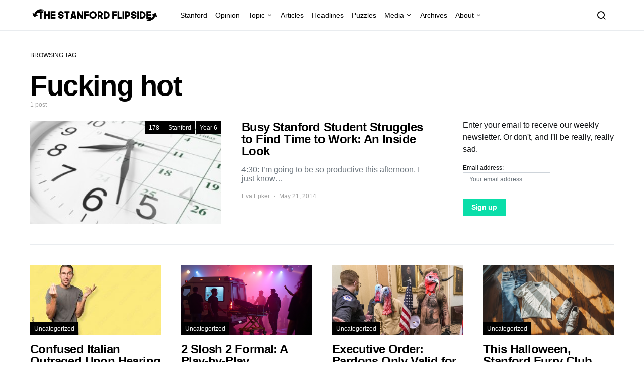

--- FILE ---
content_type: text/html; charset=UTF-8
request_url: https://stanfordflipside.com/tag/fucking-hot/
body_size: 9540
content:
<!doctype html>
<html lang="en-US">
<head>
	<meta charset="UTF-8">
	<meta name="viewport" content="width=device-width, initial-scale=1">
	<link rel="profile" href="http://gmpg.org/xfn/11">

	<title>Fucking hot &#8211; The Stanford Flipside</title>
<meta name='robots' content='max-image-preview:large' />
<link rel="alternate" type="application/rss+xml" title="The Stanford Flipside &raquo; Feed" href="https://stanfordflipside.com/feed/" />
<link rel="alternate" type="application/rss+xml" title="The Stanford Flipside &raquo; Comments Feed" href="https://stanfordflipside.com/comments/feed/" />
<link rel="alternate" type="application/rss+xml" title="The Stanford Flipside &raquo; Fucking hot Tag Feed" href="https://stanfordflipside.com/tag/fucking-hot/feed/" />
<script type="text/javascript">
/* <![CDATA[ */
window._wpemojiSettings = {"baseUrl":"https:\/\/s.w.org\/images\/core\/emoji\/15.0.3\/72x72\/","ext":".png","svgUrl":"https:\/\/s.w.org\/images\/core\/emoji\/15.0.3\/svg\/","svgExt":".svg","source":{"concatemoji":"https:\/\/stanfordflipside.com\/wp-includes\/js\/wp-emoji-release.min.js?ver=6.5.7"}};
/*! This file is auto-generated */
!function(i,n){var o,s,e;function c(e){try{var t={supportTests:e,timestamp:(new Date).valueOf()};sessionStorage.setItem(o,JSON.stringify(t))}catch(e){}}function p(e,t,n){e.clearRect(0,0,e.canvas.width,e.canvas.height),e.fillText(t,0,0);var t=new Uint32Array(e.getImageData(0,0,e.canvas.width,e.canvas.height).data),r=(e.clearRect(0,0,e.canvas.width,e.canvas.height),e.fillText(n,0,0),new Uint32Array(e.getImageData(0,0,e.canvas.width,e.canvas.height).data));return t.every(function(e,t){return e===r[t]})}function u(e,t,n){switch(t){case"flag":return n(e,"\ud83c\udff3\ufe0f\u200d\u26a7\ufe0f","\ud83c\udff3\ufe0f\u200b\u26a7\ufe0f")?!1:!n(e,"\ud83c\uddfa\ud83c\uddf3","\ud83c\uddfa\u200b\ud83c\uddf3")&&!n(e,"\ud83c\udff4\udb40\udc67\udb40\udc62\udb40\udc65\udb40\udc6e\udb40\udc67\udb40\udc7f","\ud83c\udff4\u200b\udb40\udc67\u200b\udb40\udc62\u200b\udb40\udc65\u200b\udb40\udc6e\u200b\udb40\udc67\u200b\udb40\udc7f");case"emoji":return!n(e,"\ud83d\udc26\u200d\u2b1b","\ud83d\udc26\u200b\u2b1b")}return!1}function f(e,t,n){var r="undefined"!=typeof WorkerGlobalScope&&self instanceof WorkerGlobalScope?new OffscreenCanvas(300,150):i.createElement("canvas"),a=r.getContext("2d",{willReadFrequently:!0}),o=(a.textBaseline="top",a.font="600 32px Arial",{});return e.forEach(function(e){o[e]=t(a,e,n)}),o}function t(e){var t=i.createElement("script");t.src=e,t.defer=!0,i.head.appendChild(t)}"undefined"!=typeof Promise&&(o="wpEmojiSettingsSupports",s=["flag","emoji"],n.supports={everything:!0,everythingExceptFlag:!0},e=new Promise(function(e){i.addEventListener("DOMContentLoaded",e,{once:!0})}),new Promise(function(t){var n=function(){try{var e=JSON.parse(sessionStorage.getItem(o));if("object"==typeof e&&"number"==typeof e.timestamp&&(new Date).valueOf()<e.timestamp+604800&&"object"==typeof e.supportTests)return e.supportTests}catch(e){}return null}();if(!n){if("undefined"!=typeof Worker&&"undefined"!=typeof OffscreenCanvas&&"undefined"!=typeof URL&&URL.createObjectURL&&"undefined"!=typeof Blob)try{var e="postMessage("+f.toString()+"("+[JSON.stringify(s),u.toString(),p.toString()].join(",")+"));",r=new Blob([e],{type:"text/javascript"}),a=new Worker(URL.createObjectURL(r),{name:"wpTestEmojiSupports"});return void(a.onmessage=function(e){c(n=e.data),a.terminate(),t(n)})}catch(e){}c(n=f(s,u,p))}t(n)}).then(function(e){for(var t in e)n.supports[t]=e[t],n.supports.everything=n.supports.everything&&n.supports[t],"flag"!==t&&(n.supports.everythingExceptFlag=n.supports.everythingExceptFlag&&n.supports[t]);n.supports.everythingExceptFlag=n.supports.everythingExceptFlag&&!n.supports.flag,n.DOMReady=!1,n.readyCallback=function(){n.DOMReady=!0}}).then(function(){return e}).then(function(){var e;n.supports.everything||(n.readyCallback(),(e=n.source||{}).concatemoji?t(e.concatemoji):e.wpemoji&&e.twemoji&&(t(e.twemoji),t(e.wpemoji)))}))}((window,document),window._wpemojiSettings);
/* ]]> */
</script>
<style id='wp-emoji-styles-inline-css' type='text/css'>

	img.wp-smiley, img.emoji {
		display: inline !important;
		border: none !important;
		box-shadow: none !important;
		height: 1em !important;
		width: 1em !important;
		margin: 0 0.07em !important;
		vertical-align: -0.1em !important;
		background: none !important;
		padding: 0 !important;
	}
</style>
<link rel='stylesheet' id='wp-block-library-css' href='https://stanfordflipside.com/wp-includes/css/dist/block-library/style.min.css?ver=6.5.7' type='text/css' media='all' />
<style id='classic-theme-styles-inline-css' type='text/css'>
/*! This file is auto-generated */
.wp-block-button__link{color:#fff;background-color:#32373c;border-radius:9999px;box-shadow:none;text-decoration:none;padding:calc(.667em + 2px) calc(1.333em + 2px);font-size:1.125em}.wp-block-file__button{background:#32373c;color:#fff;text-decoration:none}
</style>
<style id='global-styles-inline-css' type='text/css'>
body{--wp--preset--color--black: #000000;--wp--preset--color--cyan-bluish-gray: #abb8c3;--wp--preset--color--white: #ffffff;--wp--preset--color--pale-pink: #f78da7;--wp--preset--color--vivid-red: #cf2e2e;--wp--preset--color--luminous-vivid-orange: #ff6900;--wp--preset--color--luminous-vivid-amber: #fcb900;--wp--preset--color--light-green-cyan: #7bdcb5;--wp--preset--color--vivid-green-cyan: #00d084;--wp--preset--color--pale-cyan-blue: #8ed1fc;--wp--preset--color--vivid-cyan-blue: #0693e3;--wp--preset--color--vivid-purple: #9b51e0;--wp--preset--gradient--vivid-cyan-blue-to-vivid-purple: linear-gradient(135deg,rgba(6,147,227,1) 0%,rgb(155,81,224) 100%);--wp--preset--gradient--light-green-cyan-to-vivid-green-cyan: linear-gradient(135deg,rgb(122,220,180) 0%,rgb(0,208,130) 100%);--wp--preset--gradient--luminous-vivid-amber-to-luminous-vivid-orange: linear-gradient(135deg,rgba(252,185,0,1) 0%,rgba(255,105,0,1) 100%);--wp--preset--gradient--luminous-vivid-orange-to-vivid-red: linear-gradient(135deg,rgba(255,105,0,1) 0%,rgb(207,46,46) 100%);--wp--preset--gradient--very-light-gray-to-cyan-bluish-gray: linear-gradient(135deg,rgb(238,238,238) 0%,rgb(169,184,195) 100%);--wp--preset--gradient--cool-to-warm-spectrum: linear-gradient(135deg,rgb(74,234,220) 0%,rgb(151,120,209) 20%,rgb(207,42,186) 40%,rgb(238,44,130) 60%,rgb(251,105,98) 80%,rgb(254,248,76) 100%);--wp--preset--gradient--blush-light-purple: linear-gradient(135deg,rgb(255,206,236) 0%,rgb(152,150,240) 100%);--wp--preset--gradient--blush-bordeaux: linear-gradient(135deg,rgb(254,205,165) 0%,rgb(254,45,45) 50%,rgb(107,0,62) 100%);--wp--preset--gradient--luminous-dusk: linear-gradient(135deg,rgb(255,203,112) 0%,rgb(199,81,192) 50%,rgb(65,88,208) 100%);--wp--preset--gradient--pale-ocean: linear-gradient(135deg,rgb(255,245,203) 0%,rgb(182,227,212) 50%,rgb(51,167,181) 100%);--wp--preset--gradient--electric-grass: linear-gradient(135deg,rgb(202,248,128) 0%,rgb(113,206,126) 100%);--wp--preset--gradient--midnight: linear-gradient(135deg,rgb(2,3,129) 0%,rgb(40,116,252) 100%);--wp--preset--font-size--small: 13px;--wp--preset--font-size--medium: 20px;--wp--preset--font-size--large: 36px;--wp--preset--font-size--x-large: 42px;--wp--preset--spacing--20: 0.44rem;--wp--preset--spacing--30: 0.67rem;--wp--preset--spacing--40: 1rem;--wp--preset--spacing--50: 1.5rem;--wp--preset--spacing--60: 2.25rem;--wp--preset--spacing--70: 3.38rem;--wp--preset--spacing--80: 5.06rem;--wp--preset--shadow--natural: 6px 6px 9px rgba(0, 0, 0, 0.2);--wp--preset--shadow--deep: 12px 12px 50px rgba(0, 0, 0, 0.4);--wp--preset--shadow--sharp: 6px 6px 0px rgba(0, 0, 0, 0.2);--wp--preset--shadow--outlined: 6px 6px 0px -3px rgba(255, 255, 255, 1), 6px 6px rgba(0, 0, 0, 1);--wp--preset--shadow--crisp: 6px 6px 0px rgba(0, 0, 0, 1);}:where(.is-layout-flex){gap: 0.5em;}:where(.is-layout-grid){gap: 0.5em;}body .is-layout-flex{display: flex;}body .is-layout-flex{flex-wrap: wrap;align-items: center;}body .is-layout-flex > *{margin: 0;}body .is-layout-grid{display: grid;}body .is-layout-grid > *{margin: 0;}:where(.wp-block-columns.is-layout-flex){gap: 2em;}:where(.wp-block-columns.is-layout-grid){gap: 2em;}:where(.wp-block-post-template.is-layout-flex){gap: 1.25em;}:where(.wp-block-post-template.is-layout-grid){gap: 1.25em;}.has-black-color{color: var(--wp--preset--color--black) !important;}.has-cyan-bluish-gray-color{color: var(--wp--preset--color--cyan-bluish-gray) !important;}.has-white-color{color: var(--wp--preset--color--white) !important;}.has-pale-pink-color{color: var(--wp--preset--color--pale-pink) !important;}.has-vivid-red-color{color: var(--wp--preset--color--vivid-red) !important;}.has-luminous-vivid-orange-color{color: var(--wp--preset--color--luminous-vivid-orange) !important;}.has-luminous-vivid-amber-color{color: var(--wp--preset--color--luminous-vivid-amber) !important;}.has-light-green-cyan-color{color: var(--wp--preset--color--light-green-cyan) !important;}.has-vivid-green-cyan-color{color: var(--wp--preset--color--vivid-green-cyan) !important;}.has-pale-cyan-blue-color{color: var(--wp--preset--color--pale-cyan-blue) !important;}.has-vivid-cyan-blue-color{color: var(--wp--preset--color--vivid-cyan-blue) !important;}.has-vivid-purple-color{color: var(--wp--preset--color--vivid-purple) !important;}.has-black-background-color{background-color: var(--wp--preset--color--black) !important;}.has-cyan-bluish-gray-background-color{background-color: var(--wp--preset--color--cyan-bluish-gray) !important;}.has-white-background-color{background-color: var(--wp--preset--color--white) !important;}.has-pale-pink-background-color{background-color: var(--wp--preset--color--pale-pink) !important;}.has-vivid-red-background-color{background-color: var(--wp--preset--color--vivid-red) !important;}.has-luminous-vivid-orange-background-color{background-color: var(--wp--preset--color--luminous-vivid-orange) !important;}.has-luminous-vivid-amber-background-color{background-color: var(--wp--preset--color--luminous-vivid-amber) !important;}.has-light-green-cyan-background-color{background-color: var(--wp--preset--color--light-green-cyan) !important;}.has-vivid-green-cyan-background-color{background-color: var(--wp--preset--color--vivid-green-cyan) !important;}.has-pale-cyan-blue-background-color{background-color: var(--wp--preset--color--pale-cyan-blue) !important;}.has-vivid-cyan-blue-background-color{background-color: var(--wp--preset--color--vivid-cyan-blue) !important;}.has-vivid-purple-background-color{background-color: var(--wp--preset--color--vivid-purple) !important;}.has-black-border-color{border-color: var(--wp--preset--color--black) !important;}.has-cyan-bluish-gray-border-color{border-color: var(--wp--preset--color--cyan-bluish-gray) !important;}.has-white-border-color{border-color: var(--wp--preset--color--white) !important;}.has-pale-pink-border-color{border-color: var(--wp--preset--color--pale-pink) !important;}.has-vivid-red-border-color{border-color: var(--wp--preset--color--vivid-red) !important;}.has-luminous-vivid-orange-border-color{border-color: var(--wp--preset--color--luminous-vivid-orange) !important;}.has-luminous-vivid-amber-border-color{border-color: var(--wp--preset--color--luminous-vivid-amber) !important;}.has-light-green-cyan-border-color{border-color: var(--wp--preset--color--light-green-cyan) !important;}.has-vivid-green-cyan-border-color{border-color: var(--wp--preset--color--vivid-green-cyan) !important;}.has-pale-cyan-blue-border-color{border-color: var(--wp--preset--color--pale-cyan-blue) !important;}.has-vivid-cyan-blue-border-color{border-color: var(--wp--preset--color--vivid-cyan-blue) !important;}.has-vivid-purple-border-color{border-color: var(--wp--preset--color--vivid-purple) !important;}.has-vivid-cyan-blue-to-vivid-purple-gradient-background{background: var(--wp--preset--gradient--vivid-cyan-blue-to-vivid-purple) !important;}.has-light-green-cyan-to-vivid-green-cyan-gradient-background{background: var(--wp--preset--gradient--light-green-cyan-to-vivid-green-cyan) !important;}.has-luminous-vivid-amber-to-luminous-vivid-orange-gradient-background{background: var(--wp--preset--gradient--luminous-vivid-amber-to-luminous-vivid-orange) !important;}.has-luminous-vivid-orange-to-vivid-red-gradient-background{background: var(--wp--preset--gradient--luminous-vivid-orange-to-vivid-red) !important;}.has-very-light-gray-to-cyan-bluish-gray-gradient-background{background: var(--wp--preset--gradient--very-light-gray-to-cyan-bluish-gray) !important;}.has-cool-to-warm-spectrum-gradient-background{background: var(--wp--preset--gradient--cool-to-warm-spectrum) !important;}.has-blush-light-purple-gradient-background{background: var(--wp--preset--gradient--blush-light-purple) !important;}.has-blush-bordeaux-gradient-background{background: var(--wp--preset--gradient--blush-bordeaux) !important;}.has-luminous-dusk-gradient-background{background: var(--wp--preset--gradient--luminous-dusk) !important;}.has-pale-ocean-gradient-background{background: var(--wp--preset--gradient--pale-ocean) !important;}.has-electric-grass-gradient-background{background: var(--wp--preset--gradient--electric-grass) !important;}.has-midnight-gradient-background{background: var(--wp--preset--gradient--midnight) !important;}.has-small-font-size{font-size: var(--wp--preset--font-size--small) !important;}.has-medium-font-size{font-size: var(--wp--preset--font-size--medium) !important;}.has-large-font-size{font-size: var(--wp--preset--font-size--large) !important;}.has-x-large-font-size{font-size: var(--wp--preset--font-size--x-large) !important;}
.wp-block-navigation a:where(:not(.wp-element-button)){color: inherit;}
:where(.wp-block-post-template.is-layout-flex){gap: 1.25em;}:where(.wp-block-post-template.is-layout-grid){gap: 1.25em;}
:where(.wp-block-columns.is-layout-flex){gap: 2em;}:where(.wp-block-columns.is-layout-grid){gap: 2em;}
.wp-block-pullquote{font-size: 1.5em;line-height: 1.6;}
</style>
<link rel='stylesheet' id='csco-styles-css' href='https://stanfordflipside.com/wp-content/themes/spotlight/style.css?ver=1.6.3' type='text/css' media='all' />
<style id='csco-styles-inline-css' type='text/css'>
a:hover, .entry-content a, .must-log-in a, blockquote:before, .cs-bg-dark .footer-title, .cs-bg-dark .pk-social-links-scheme-bold:not(.pk-social-links-scheme-light-rounded) .pk-social-links-link .pk-social-links-icon{color:#0ADEA9;}.wp-block-button .wp-block-button__link:not(.has-background), button, .button, input[type="button"], input[type="reset"], input[type="submit"], .cs-bg-dark .pk-social-links-scheme-light-rounded .pk-social-links-link:hover .pk-social-links-icon, article .cs-overlay .post-categories a:hover, .post-format-icon > a:hover, .cs-list-articles > li > a:hover:before, .pk-bg-primary, .pk-button-primary, .pk-badge-primary, h2.pk-heading-numbered:before, .pk-post-item .pk-post-thumbnail a:hover .pk-post-number, .post-comments-show button{background-color:#0ADEA9;}.pk-bg-overlay, .pk-zoom-icon-popup:after{background-color:rgba(0,0,0,0.25);}.navbar-primary, .header-default .offcanvas-header{background-color:#ffffff;}.navbar-nav .sub-menu, .navbar-nav .cs-mega-menu-has-categories .cs-mm-categories, .navbar-primary .navbar-dropdown-container{background-color:#0a0a0a;}.navbar-nav > li.menu-item-has-children > .sub-menu:after, .navbar-primary .navbar-dropdown-container:after{border-bottom-color:#0a0a0a;}.site-footer{background-color:#ffffff;}body{font-family:-apple-system, BlinkMacSystemFont, "Segoe UI", Roboto, Oxygen-Sans, Ubuntu, Cantarell, "Helvetica Neue", sans-serif;font-size:1rem;font-weight:400;letter-spacing:0px;}.cs-font-primary, button, .button, input[type="button"], input[type="reset"], input[type="submit"], .no-comments, .text-action, .cs-link-more, .share-total, .nav-links, .comment-reply-link, .post-tags a, .post-sidebar-tags a, .tagcloud a, .read-more, .navigation.pagination .nav-links > span, .navigation.pagination .nav-links > a, .pk-font-primary, .navbar-dropdown-btn-follow{font-family:-apple-system, BlinkMacSystemFont, "Segoe UI", Roboto, Oxygen-Sans, Ubuntu, Cantarell, "Helvetica Neue", sans-serif;font-size:0.875rem;font-weight:700;letter-spacing:-0.025em;text-transform:none;}label, .cs-font-secondary, .post-meta, .archive-count, .page-subtitle, .site-description, figcaption, .wp-block-image figcaption, .wp-block-audio figcaption, .wp-block-embed figcaption, .wp-block-pullquote cite, .wp-block-pullquote footer, .wp-block-pullquote .wp-block-pullquote__citation, .wp-block-quote cite, .post-format-icon, .comment-metadata, .says, .logged-in-as, .must-log-in, .wp-caption-text, .widget_rss ul li .rss-date, blockquote cite, div[class*="meta-"], span[class*="meta-"], small, .post-sidebar-shares .total-shares, .cs-breadcrumbs, .cs-homepage-category-count, .pk-font-secondary{font-family:-apple-system, BlinkMacSystemFont, "Segoe UI", Roboto, Oxygen-Sans, Ubuntu, Cantarell, "Helvetica Neue", sans-serif;font-size:0.75rem;font-weight:400;letter-spacing:0px;text-transform:none;}.entry-content{font-family:inherit;font-size:inherit;font-weight:inherit;letter-spacing:inherit;}h1, h2, h3, h4, h5, h6, .h1, .h2, .h3, .h4, .h5, .h6, .site-title, .comment-author .fn, blockquote, .wp-block-quote, .wp-block-cover .wp-block-cover-image-text, .wp-block-cover .wp-block-cover-text, .wp-block-cover h2, .wp-block-cover-image .wp-block-cover-image-text, .wp-block-cover-image .wp-block-cover-text, .wp-block-cover-image h2, .wp-block-pullquote p, p.has-drop-cap:not(:focus):first-letter, .pk-font-heading, .post-sidebar-date .reader-text{font-family:-apple-system, BlinkMacSystemFont, "Segoe UI", Roboto, Oxygen-Sans, Ubuntu, Cantarell, "Helvetica Neue", sans-serif;font-weight:700;letter-spacing:-0.025em;text-transform:none;}.title-block, .pk-font-block{font-family:-apple-system, BlinkMacSystemFont, "Segoe UI", Roboto, Oxygen-Sans, Ubuntu, Cantarell, "Helvetica Neue", sans-serif;font-size:0.75rem;font-weight:400;letter-spacing:0px;text-transform:uppercase;color:#000000;}.navbar-nav > li > a, .cs-mega-menu-child > a, .widget_archive li, .widget_categories li, .widget_meta li a, .widget_nav_menu .menu > li > a, .widget_pages .page_item a{font-family:-apple-system, BlinkMacSystemFont, "Segoe UI", Roboto, Oxygen-Sans, Ubuntu, Cantarell, "Helvetica Neue", sans-serif;font-size:0.875rem;font-weight:400;letter-spacing:0px;text-transform:none;}.navbar-nav .sub-menu > li > a, .widget_categories .children li a, .widget_nav_menu .sub-menu > li > a{font-family:-apple-system, BlinkMacSystemFont, "Segoe UI", Roboto, Oxygen-Sans, Ubuntu, Cantarell, "Helvetica Neue", sans-serif;font-size:0.875rem;font-weight:400;letter-spacing:0px;text-transform:none;}
</style>
<script type="text/javascript" src="https://stanfordflipside.com/wp-includes/js/jquery/jquery.min.js?ver=3.7.1" id="jquery-core-js"></script>
<script type="text/javascript" src="https://stanfordflipside.com/wp-includes/js/jquery/jquery-migrate.min.js?ver=3.4.1" id="jquery-migrate-js"></script>
<link rel="https://api.w.org/" href="https://stanfordflipside.com/wp-json/" /><link rel="alternate" type="application/json" href="https://stanfordflipside.com/wp-json/wp/v2/tags/5717" /><link rel="EditURI" type="application/rsd+xml" title="RSD" href="https://stanfordflipside.com/xmlrpc.php?rsd" />
<meta name="generator" content="WordPress 6.5.7" />
<link rel="icon" href="https://stanfordflipside.com/images/cropped-flipside_icon_square-32x32.png" sizes="32x32" />
<link rel="icon" href="https://stanfordflipside.com/images/cropped-flipside_icon_square-192x192.png" sizes="192x192" />
<link rel="apple-touch-icon" href="https://stanfordflipside.com/images/cropped-flipside_icon_square-180x180.png" />
<meta name="msapplication-TileImage" content="https://stanfordflipside.com/images/cropped-flipside_icon_square-270x270.png" />
</head>

<body class="archive tag tag-fucking-hot tag-5717 wp-embed-responsive cs-page-layout-right header-default navbar-sticky-enabled navbar-smart-enabled sticky-sidebar-enabled stick-to-bottom block-align-enabled">

	<div class="site-overlay"></div>

	<div class="offcanvas">

		<div class="offcanvas-header">

			
			<nav class="navbar navbar-offcanvas">

									<a class="navbar-brand" href="https://stanfordflipside.com/" rel="home">
						<img src="https://stanfordflipside.com/images/2020crop_LOGO_flipside-logo-copy.png"  alt="The Stanford Flipside" >					</a>
					
				<button type="button" class="toggle-offcanvas button-round">
					<i class="cs-icon cs-icon-x"></i>
				</button>

			</nav>

			
		</div>

		<aside class="offcanvas-sidebar">
			<div class="offcanvas-inner">
				<div class="widget widget_nav_menu cs-d-lg-none"><div class="menu-main-menu-container"><ul id="menu-main-menu" class="menu"><li id="menu-item-8485" class="menu-item menu-item-type-taxonomy menu-item-object-category menu-item-8485"><a href="https://stanfordflipside.com/category/topic/stanford/">Stanford</a></li>
<li id="menu-item-8499" class="menu-item menu-item-type-taxonomy menu-item-object-category menu-item-8499"><a href="https://stanfordflipside.com/category/topic/opinion/">Opinion</a></li>
<li id="menu-item-8493" class="menu-item menu-item-type-taxonomy menu-item-object-category menu-item-has-children menu-item-8493"><a href="https://stanfordflipside.com/category/topic/">Topic</a>
<ul class="sub-menu">
	<li id="menu-item-8502" class="menu-item menu-item-type-taxonomy menu-item-object-category menu-item-8502"><a href="https://stanfordflipside.com/category/topic/technology/">Technology</a></li>
	<li id="menu-item-8494" class="menu-item menu-item-type-taxonomy menu-item-object-category menu-item-8494"><a href="https://stanfordflipside.com/category/topic/business/">Business</a></li>
	<li id="menu-item-8495" class="menu-item menu-item-type-taxonomy menu-item-object-category menu-item-8495"><a href="https://stanfordflipside.com/category/topic/entertainment/">Entertainment</a></li>
	<li id="menu-item-8496" class="menu-item menu-item-type-taxonomy menu-item-object-category menu-item-8496"><a href="https://stanfordflipside.com/category/topic/environment-topic/">Environment</a></li>
	<li id="menu-item-8497" class="menu-item menu-item-type-taxonomy menu-item-object-category menu-item-8497"><a href="https://stanfordflipside.com/category/topic/life/">Life</a></li>
	<li id="menu-item-8498" class="menu-item menu-item-type-taxonomy menu-item-object-category menu-item-8498"><a href="https://stanfordflipside.com/category/topic/local/">Local</a></li>
	<li id="menu-item-8500" class="menu-item menu-item-type-taxonomy menu-item-object-category menu-item-8500"><a href="https://stanfordflipside.com/category/topic/politics/">Politics</a></li>
	<li id="menu-item-8501" class="menu-item menu-item-type-taxonomy menu-item-object-category menu-item-8501"><a href="https://stanfordflipside.com/category/topic/sports/">Sports</a></li>
</ul>
</li>
<li id="menu-item-8481" class="menu-item menu-item-type-taxonomy menu-item-object-category menu-item-8481"><a href="https://stanfordflipside.com/category/articles/">Articles</a></li>
<li id="menu-item-8482" class="menu-item menu-item-type-taxonomy menu-item-object-category menu-item-8482"><a href="https://stanfordflipside.com/category/headlines/">Headlines</a></li>
<li id="menu-item-8484" class="menu-item menu-item-type-taxonomy menu-item-object-category menu-item-8484"><a href="https://stanfordflipside.com/category/puzzles/">Puzzles</a></li>
<li id="menu-item-8503" class="menu-item menu-item-type-custom menu-item-object-custom menu-item-has-children menu-item-8503"><a href="http://stanfordflipside.com/media">Media</a>
<ul class="sub-menu">
	<li id="menu-item-8491" class="menu-item menu-item-type-taxonomy menu-item-object-category menu-item-8491"><a href="https://stanfordflipside.com/category/slideshow/">Slideshow</a></li>
	<li id="menu-item-8487" class="menu-item menu-item-type-taxonomy menu-item-object-category menu-item-8487"><a href="https://stanfordflipside.com/category/video/">Video</a></li>
	<li id="menu-item-8489" class="menu-item menu-item-type-taxonomy menu-item-object-category menu-item-8489"><a href="https://stanfordflipside.com/category/magazine/">Magazine</a></li>
	<li id="menu-item-8490" class="menu-item menu-item-type-taxonomy menu-item-object-category menu-item-8490"><a href="https://stanfordflipside.com/category/radio/">Radio</a></li>
	<li id="menu-item-8488" class="menu-item menu-item-type-taxonomy menu-item-object-category menu-item-8488"><a href="https://stanfordflipside.com/category/graphics/">Graphics</a></li>
</ul>
</li>
<li id="menu-item-17976" class="menu-item menu-item-type-post_type menu-item-object-page menu-item-17976"><a href="https://stanfordflipside.com/archives/">Archives</a></li>
<li id="menu-item-17979" class="menu-item menu-item-type-post_type menu-item-object-page menu-item-has-children menu-item-17979"><a href="https://stanfordflipside.com/about/">About</a>
<ul class="sub-menu">
	<li id="menu-item-17992" class="menu-item menu-item-type-post_type menu-item-object-page menu-item-17992"><a href="https://stanfordflipside.com/about/">About</a></li>
	<li id="menu-item-17977" class="menu-item menu-item-type-post_type menu-item-object-page menu-item-17977"><a href="https://stanfordflipside.com/contact/">Contact</a></li>
	<li id="menu-item-17978" class="menu-item menu-item-type-post_type menu-item-object-page menu-item-17978"><a href="https://stanfordflipside.com/staff/">Staff</a></li>
</ul>
</li>
</ul></div></div>
							</div>
		</aside>
	</div>

<div id="page" class="site">

	
	<div class="site-inner">

		
		<header id="masthead" class="site-header">

			
			

<nav class="navbar navbar-primary">

	
	<div class="navbar-wrap ">

		<div class="navbar-container">

			<div class="navbar-content">

						<button type="button" class="navbar-toggle-offcanvas toggle-offcanvas  cs-d-lg-none">
			<i class="cs-icon cs-icon-menu"></i>
		</button>
					<a class="navbar-brand" href="https://stanfordflipside.com/" rel="home">
				<img src="https://stanfordflipside.com/images/2020crop_LOGO_flipside-logo-copy.png"  alt="The Stanford Flipside" >			</a>
			<ul id="menu-main-menu-1" class="navbar-nav  cs-navbar-nav-submenu-dark"><li class="menu-item menu-item-type-taxonomy menu-item-object-category menu-item-8485"><a href="https://stanfordflipside.com/category/topic/stanford/">Stanford</a></li>
<li class="menu-item menu-item-type-taxonomy menu-item-object-category menu-item-8499"><a href="https://stanfordflipside.com/category/topic/opinion/">Opinion</a></li>
<li class="menu-item menu-item-type-taxonomy menu-item-object-category menu-item-has-children menu-item-8493"><a href="https://stanfordflipside.com/category/topic/">Topic</a>
<ul class="sub-menu">
	<li class="menu-item menu-item-type-taxonomy menu-item-object-category menu-item-8502"><a href="https://stanfordflipside.com/category/topic/technology/">Technology</a></li>
	<li class="menu-item menu-item-type-taxonomy menu-item-object-category menu-item-8494"><a href="https://stanfordflipside.com/category/topic/business/">Business</a></li>
	<li class="menu-item menu-item-type-taxonomy menu-item-object-category menu-item-8495"><a href="https://stanfordflipside.com/category/topic/entertainment/">Entertainment</a></li>
	<li class="menu-item menu-item-type-taxonomy menu-item-object-category menu-item-8496"><a href="https://stanfordflipside.com/category/topic/environment-topic/">Environment</a></li>
	<li class="menu-item menu-item-type-taxonomy menu-item-object-category menu-item-8497"><a href="https://stanfordflipside.com/category/topic/life/">Life</a></li>
	<li class="menu-item menu-item-type-taxonomy menu-item-object-category menu-item-8498"><a href="https://stanfordflipside.com/category/topic/local/">Local</a></li>
	<li class="menu-item menu-item-type-taxonomy menu-item-object-category menu-item-8500"><a href="https://stanfordflipside.com/category/topic/politics/">Politics</a></li>
	<li class="menu-item menu-item-type-taxonomy menu-item-object-category menu-item-8501"><a href="https://stanfordflipside.com/category/topic/sports/">Sports</a></li>
</ul>
</li>
<li class="menu-item menu-item-type-taxonomy menu-item-object-category menu-item-8481"><a href="https://stanfordflipside.com/category/articles/">Articles</a></li>
<li class="menu-item menu-item-type-taxonomy menu-item-object-category menu-item-8482"><a href="https://stanfordflipside.com/category/headlines/">Headlines</a></li>
<li class="menu-item menu-item-type-taxonomy menu-item-object-category menu-item-8484"><a href="https://stanfordflipside.com/category/puzzles/">Puzzles</a></li>
<li class="menu-item menu-item-type-custom menu-item-object-custom menu-item-has-children menu-item-8503"><a href="http://stanfordflipside.com/media">Media</a>
<ul class="sub-menu">
	<li class="menu-item menu-item-type-taxonomy menu-item-object-category menu-item-8491"><a href="https://stanfordflipside.com/category/slideshow/">Slideshow</a></li>
	<li class="menu-item menu-item-type-taxonomy menu-item-object-category menu-item-8487"><a href="https://stanfordflipside.com/category/video/">Video</a></li>
	<li class="menu-item menu-item-type-taxonomy menu-item-object-category menu-item-8489"><a href="https://stanfordflipside.com/category/magazine/">Magazine</a></li>
	<li class="menu-item menu-item-type-taxonomy menu-item-object-category menu-item-8490"><a href="https://stanfordflipside.com/category/radio/">Radio</a></li>
	<li class="menu-item menu-item-type-taxonomy menu-item-object-category menu-item-8488"><a href="https://stanfordflipside.com/category/graphics/">Graphics</a></li>
</ul>
</li>
<li class="menu-item menu-item-type-post_type menu-item-object-page menu-item-17976"><a href="https://stanfordflipside.com/archives/">Archives</a></li>
<li class="menu-item menu-item-type-post_type menu-item-object-page menu-item-has-children menu-item-17979"><a href="https://stanfordflipside.com/about/">About</a>
<ul class="sub-menu">
	<li class="menu-item menu-item-type-post_type menu-item-object-page menu-item-17992"><a href="https://stanfordflipside.com/about/">About</a></li>
	<li class="menu-item menu-item-type-post_type menu-item-object-page menu-item-17977"><a href="https://stanfordflipside.com/contact/">Contact</a></li>
	<li class="menu-item menu-item-type-post_type menu-item-object-page menu-item-17978"><a href="https://stanfordflipside.com/staff/">Staff</a></li>
</ul>
</li>
</ul>		<button type="button" class="navbar-toggle-search toggle-search">
			<i class="cs-icon cs-icon-search"></i>
		</button>
		
			</div><!-- .navbar-content -->

		</div><!-- .navbar-container -->

	</div><!-- .navbar-wrap -->

	
<div class="site-search" id="search">
	<div class="cs-container">
		<div class="search-form-wrap">
			
<form role="search" method="get" class="search-form" action="https://stanfordflipside.com/">
	<label class="sr-only">Search for:</label>
	<div class="cs-input-group">
		<input type="search" value="" name="s" class="search-field" placeholder="Search" required>
		<button type="submit" class="search-submit">Search</button>
	</div>
</form>
			<span class="search-close"></span>
		</div>
	</div>
</div>

</nav><!-- .navbar -->

			
		</header><!-- #masthead -->

		
		
		<div class="site-content sidebar-enabled sidebar-right post-sidebar-disabled">

			
			<div class="cs-container">

				
				<div id="content" class="main-content">

					
	<div id="primary" class="content-area">

		
		<main id="main" class="site-main">

			
<header class="page-header ">

				<p class="page-subtitle title-block">Browsing Tag</p>
			<h1 class="page-title">Fucking hot</h1>		<div class="archive-count">
			1 post		</div>
		</header>

				<div class="post-archive">

					<div class="archive-wrap">

						<div class="archive-main">
							
<article class="layout-list post-11867 post type-post status-publish format-standard has-post-thumbnail category-5002 category-stanford category-year-6 tag-free-chinese-food tag-fucking-hot tag-late-nite-chicken-tenders tag-study-break">

	<div class="post-outer">

		<a class="post-link" href="https://stanfordflipside.com/2014/05/busy-stanford-student-struggles-to-find-time-to-work-an-inside-look/"></a>

		
					<div class="post-inner entry-thumbnail">
				<div class="cs-overlay cs-overlay-simple cs-overlay-ratio cs-ratio-landscape cs-bg-dark">
					<div class="cs-overlay-background">
						<img width="300" height="200" src="https://stanfordflipside.com/images/178noTimetoWork.jpg" class="attachment-csco-thumbnail size-csco-thumbnail wp-post-image" alt="" decoding="async" fetchpriority="high" srcset="https://stanfordflipside.com/images/178noTimetoWork.jpg 500w, https://stanfordflipside.com/images/178noTimetoWork-360x239.jpg 360w, https://stanfordflipside.com/images/178noTimetoWork-82x55.jpg 82w, https://stanfordflipside.com/images/178noTimetoWork-310x206.jpg 310w, https://stanfordflipside.com/images/178noTimetoWork-180x120.jpg 180w" sizes="(max-width: 300px) 100vw, 300px" />					</div>
					<div class="cs-overlay-content">
						<div class="meta-category"><ul class="post-categories">
	<li><a href="https://stanfordflipside.com/category/year/year-6/178/" rel="category tag">178</a></li>
	<li><a href="https://stanfordflipside.com/category/topic/stanford/" rel="category tag">Stanford</a></li>
	<li><a href="https://stanfordflipside.com/category/year/year-6/" rel="category tag">Year 6</a></li></ul></div>											</div>
				</div>
			</div>
		
		<div class="post-inner entry-inner">

			<div class="entry-data">

				<header class="entry-header">
					<h2 class="entry-title">Busy Stanford Student Struggles to Find Time to Work: An Inside Look</h2>				</header>

				<div class="entry-excerpt">
					4:30: I’m going to be so productive this afternoon, I just know&hellip;
				</div>

				<ul class="post-meta"><li class="meta-author"><span class="author"><a class="url fn n" href="https://stanfordflipside.com/author/eepker/" title="View all posts by Eva Epker">Eva Epker</a></span></li><li class="meta-date">May 21, 2014</li></ul>
			</div>

		</div>

	</div><!-- .post-outer -->

</article><!-- #post-11867 -->
						</div>

					</div>

					
				</div>

			
		</main>

		
	</div><!-- .content-area -->


	<aside id="secondary" class="widget-area sidebar-area">
		<div class="sidebar sidebar-1">
						<div class="widget mc4wp_form_widget-3 widget_mc4wp_form_widget"><script>(function() {
	window.mc4wp = window.mc4wp || {
		listeners: [],
		forms: {
			on: function(evt, cb) {
				window.mc4wp.listeners.push(
					{
						event   : evt,
						callback: cb
					}
				);
			}
		}
	}
})();
</script><!-- Mailchimp for WordPress v4.9.12 - https://wordpress.org/plugins/mailchimp-for-wp/ --><form id="mc4wp-form-1" class="mc4wp-form mc4wp-form-18678" method="post" data-id="18678" data-name="Subscribe to the Flipside!" ><div class="mc4wp-form-fields"><p>
   Enter your email to receive our weekly newsletter. Or don't, and I'll be really, really sad.
</p>
<p>
	<label>Email address: 
		<input type="email" name="EMAIL" placeholder="Your email address" required />
</label>
</p>

<p>
	<input type="submit" value="Sign up" />
</p></div><label style="display: none !important;">Leave this field empty if you're human: <input type="text" name="_mc4wp_honeypot" value="" tabindex="-1" autocomplete="off" /></label><input type="hidden" name="_mc4wp_timestamp" value="1768960402" /><input type="hidden" name="_mc4wp_form_id" value="18678" /><input type="hidden" name="_mc4wp_form_element_id" value="mc4wp-form-1" /><div class="mc4wp-response"></div></form><!-- / Mailchimp for WordPress Plugin --></div>					</div>
		<div class="sidebar sidebar-2"></div>
	</aside><!-- .widget-area -->


					
				</div><!-- .main-content -->

				
			</div><!-- .cs-container -->

			
		</div><!-- .site-content -->

		
		
<div class="section-footer-posts">

	
		<div class="cs-container">

			<div class="cs-footer-posts-wrap">

				<div class="cs-footer-posts cs-featured-posts cs-featured-type-4">
					
<article class="layout-featured-grid post-25185 post type-post status-publish format-standard has-post-thumbnail category-uncategorized">

	<div class="post-wrap">

		<div class="post-outer">

			<a class="post-link" href="https://stanfordflipside.com/2026/01/confused-italian-outraged-upon-hearing-of-trump-attack-on-venice-whaler/"></a>

			
							<div class="post-inner entry-thumbnail">
					<div class="cs-overlay cs-overlay-simple cs-overlay-ratio cs-ratio-landscape cs-bg-dark">
						<div class="cs-overlay-background">
							<img width="260" height="140" src="https://stanfordflipside.com/images/1000_F_293233062_5wIQmUnn5GpDWWjEhvVUAFYDcLuv4EHz-260x140.jpg" class="attachment-csco-thumbnail-alternative size-csco-thumbnail-alternative wp-post-image" alt="" decoding="async" loading="lazy" srcset="https://stanfordflipside.com/images/1000_F_293233062_5wIQmUnn5GpDWWjEhvVUAFYDcLuv4EHz-260x140.jpg 260w, https://stanfordflipside.com/images/1000_F_293233062_5wIQmUnn5GpDWWjEhvVUAFYDcLuv4EHz-300x160.jpg 300w, https://stanfordflipside.com/images/1000_F_293233062_5wIQmUnn5GpDWWjEhvVUAFYDcLuv4EHz-800x430.jpg 800w, https://stanfordflipside.com/images/1000_F_293233062_5wIQmUnn5GpDWWjEhvVUAFYDcLuv4EHz-560x300.jpg 560w" sizes="(max-width: 260px) 100vw, 260px" />						</div>
						<div class="cs-overlay-content">
							<div class="meta-category"><ul class="post-categories">
	<li><a href="https://stanfordflipside.com/category/uncategorized/" rel="category tag">Uncategorized</a></li></ul></div>						</div>
					</div>
				</div>
			
			<div class="post-inner entry-inner entry-data">
				<header class="entry-header">
					<h2 class="entry-title">Confused Italian Outraged Upon Hearing of Trump Attack on Venice Whaler</h2>				</header>


				<div class="entry-excerpt">
									</div>

				<ul class="post-meta"><li class="meta-author"><span class="author"><a class="url fn n" href="https://stanfordflipside.com/author/joshbahk/" title="View all posts by Josh Bahk">Josh Bahk</a></span></li><li class="meta-date">January 6, 2026</li></ul>			</div>

		</div><!-- .post-outer -->

	</div>

</article><!-- #post-25185 -->

<article class="layout-featured-grid post-25178 post type-post status-publish format-standard has-post-thumbnail category-uncategorized">

	<div class="post-wrap">

		<div class="post-outer">

			<a class="post-link" href="https://stanfordflipside.com/2025/12/2-slosh-2-formal-a-play-by-play/"></a>

			
							<div class="post-inner entry-thumbnail">
					<div class="cs-overlay cs-overlay-simple cs-overlay-ratio cs-ratio-landscape cs-bg-dark">
						<div class="cs-overlay-background">
							<img width="260" height="140" src="https://stanfordflipside.com/images/Screenshot-2025-12-02-225115-260x140.png" class="attachment-csco-thumbnail-alternative size-csco-thumbnail-alternative wp-post-image" alt="" decoding="async" loading="lazy" srcset="https://stanfordflipside.com/images/Screenshot-2025-12-02-225115-260x140.png 260w, https://stanfordflipside.com/images/Screenshot-2025-12-02-225115-300x160.png 300w, https://stanfordflipside.com/images/Screenshot-2025-12-02-225115-800x430.png 800w, https://stanfordflipside.com/images/Screenshot-2025-12-02-225115-560x300.png 560w, https://stanfordflipside.com/images/Screenshot-2025-12-02-225115-1160x620.png 1160w" sizes="(max-width: 260px) 100vw, 260px" />						</div>
						<div class="cs-overlay-content">
							<div class="meta-category"><ul class="post-categories">
	<li><a href="https://stanfordflipside.com/category/uncategorized/" rel="category tag">Uncategorized</a></li></ul></div>						</div>
					</div>
				</div>
			
			<div class="post-inner entry-inner entry-data">
				<header class="entry-header">
					<h2 class="entry-title">2 Slosh 2 Formal: A Play-by-Play</h2>				</header>


				<div class="entry-excerpt">
					Flipside sent two undercover investigative reporters to give us the scoop on&hellip;				</div>

				<ul class="post-meta"><li class="meta-author"><span class="author"><a class="url fn n" href="https://stanfordflipside.com/author/staff/" title="View all posts by Flipside Staff">Flipside Staff</a></span></li><li class="meta-date">December 2, 2025</li></ul>			</div>

		</div><!-- .post-outer -->

	</div>

</article><!-- #post-25178 -->

<article class="layout-featured-grid post-25174 post type-post status-publish format-standard has-post-thumbnail category-uncategorized">

	<div class="post-wrap">

		<div class="post-outer">

			<a class="post-link" href="https://stanfordflipside.com/2025/11/executive-order-pardons-only-valid-for-turkeys-who-participated-in-january-6th/"></a>

			
							<div class="post-inner entry-thumbnail">
					<div class="cs-overlay cs-overlay-simple cs-overlay-ratio cs-ratio-landscape cs-bg-dark">
						<div class="cs-overlay-background">
							<img width="260" height="140" src="https://stanfordflipside.com/images/Screenshot-2025-11-29-054142-260x140.png" class="attachment-csco-thumbnail-alternative size-csco-thumbnail-alternative wp-post-image" alt="" decoding="async" loading="lazy" srcset="https://stanfordflipside.com/images/Screenshot-2025-11-29-054142-260x140.png 260w, https://stanfordflipside.com/images/Screenshot-2025-11-29-054142-300x160.png 300w, https://stanfordflipside.com/images/Screenshot-2025-11-29-054142-800x430.png 800w, https://stanfordflipside.com/images/Screenshot-2025-11-29-054142-560x300.png 560w" sizes="(max-width: 260px) 100vw, 260px" />						</div>
						<div class="cs-overlay-content">
							<div class="meta-category"><ul class="post-categories">
	<li><a href="https://stanfordflipside.com/category/uncategorized/" rel="category tag">Uncategorized</a></li></ul></div>						</div>
					</div>
				</div>
			
			<div class="post-inner entry-inner entry-data">
				<header class="entry-header">
					<h2 class="entry-title">Executive Order: Pardons Only Valid for Turkeys Who Participated in January 6th</h2>				</header>


				<div class="entry-excerpt">
					Trump signed a new executive order invalidating the ceremonial pardons of all&hellip;				</div>

				<ul class="post-meta"><li class="meta-author"><span class="author"><a class="url fn n" href="https://stanfordflipside.com/author/vlipman/" title="View all posts by Via Lipman">Via Lipman</a></span></li><li class="meta-date">November 29, 2025</li></ul>			</div>

		</div><!-- .post-outer -->

	</div>

</article><!-- #post-25174 -->

<article class="layout-featured-grid post-25171 post type-post status-publish format-standard has-post-thumbnail category-uncategorized">

	<div class="post-wrap">

		<div class="post-outer">

			<a class="post-link" href="https://stanfordflipside.com/2025/10/this-halloween-stanford-furry-club-dresses-up-as-people/"></a>

			
							<div class="post-inner entry-thumbnail">
					<div class="cs-overlay cs-overlay-simple cs-overlay-ratio cs-ratio-landscape cs-bg-dark">
						<div class="cs-overlay-background">
							<img width="260" height="140" src="https://stanfordflipside.com/images/Screenshot-2025-10-31-092708-260x140.png" class="attachment-csco-thumbnail-alternative size-csco-thumbnail-alternative wp-post-image" alt="" decoding="async" loading="lazy" srcset="https://stanfordflipside.com/images/Screenshot-2025-10-31-092708-260x140.png 260w, https://stanfordflipside.com/images/Screenshot-2025-10-31-092708-300x160.png 300w, https://stanfordflipside.com/images/Screenshot-2025-10-31-092708-800x430.png 800w, https://stanfordflipside.com/images/Screenshot-2025-10-31-092708-560x300.png 560w" sizes="(max-width: 260px) 100vw, 260px" />						</div>
						<div class="cs-overlay-content">
							<div class="meta-category"><ul class="post-categories">
	<li><a href="https://stanfordflipside.com/category/uncategorized/" rel="category tag">Uncategorized</a></li></ul></div>						</div>
					</div>
				</div>
			
			<div class="post-inner entry-inner entry-data">
				<header class="entry-header">
					<h2 class="entry-title">This Halloween, Stanford Furry Club Dresses Up as People</h2>				</header>


				<div class="entry-excerpt">
					Stanford’s Furry Club embraced the unexpected—donning costumes of hoodies and jeans,&hellip;				</div>

				<ul class="post-meta"><li class="meta-author"><span class="author"><a class="url fn n" href="https://stanfordflipside.com/author/staff/" title="View all posts by Flipside Staff">Flipside Staff</a></span></li><li class="meta-date">October 31, 2025</li></ul>			</div>

		</div><!-- .post-outer -->

	</div>

</article><!-- #post-25171 -->
				</div>

				
			</div>

		</div>

	
</div>


		
		<footer id="colophon" class="site-footer ">

			<div class="site-info">

									<div class="footer-aside">
											</div>
				
				<div class="footer-content">
											<h5 class="site-title footer-title">The Stanford Flipside</h5>
						
					<nav class="navbar-footer"><ul id="menu-main-menu-2" class="navbar-nav"><li class="menu-item menu-item-type-taxonomy menu-item-object-category menu-item-8485"><a href="https://stanfordflipside.com/category/topic/stanford/">Stanford</a></li>
<li class="menu-item menu-item-type-taxonomy menu-item-object-category menu-item-8499"><a href="https://stanfordflipside.com/category/topic/opinion/">Opinion</a></li>
<li class="menu-item menu-item-type-taxonomy menu-item-object-category menu-item-8493"><a href="https://stanfordflipside.com/category/topic/">Topic</a></li>
<li class="menu-item menu-item-type-taxonomy menu-item-object-category menu-item-8481"><a href="https://stanfordflipside.com/category/articles/">Articles</a></li>
<li class="menu-item menu-item-type-taxonomy menu-item-object-category menu-item-8482"><a href="https://stanfordflipside.com/category/headlines/">Headlines</a></li>
<li class="menu-item menu-item-type-taxonomy menu-item-object-category menu-item-8484"><a href="https://stanfordflipside.com/category/puzzles/">Puzzles</a></li>
<li class="menu-item menu-item-type-custom menu-item-object-custom menu-item-8503"><a href="http://stanfordflipside.com/media">Media</a></li>
<li class="menu-item menu-item-type-post_type menu-item-object-page menu-item-17976"><a href="https://stanfordflipside.com/archives/">Archives</a></li>
<li class="menu-item menu-item-type-post_type menu-item-object-page menu-item-17979"><a href="https://stanfordflipside.com/about/">About</a></li>
</ul></nav>
											<div class="footer-copyright">
							Free Everywhere * $2.30 Canada						</div>
										</div>
			</div><!-- .site-info -->

		</footer>

		
	</div><!-- .site-inner -->

	
</div><!-- .site -->


<script>(function() {function maybePrefixUrlField () {
  const value = this.value.trim()
  if (value !== '' && value.indexOf('http') !== 0) {
    this.value = 'http://' + value
  }
}

const urlFields = document.querySelectorAll('.mc4wp-form input[type="url"]')
for (let j = 0; j < urlFields.length; j++) {
  urlFields[j].addEventListener('blur', maybePrefixUrlField)
}
})();</script><script type="text/javascript" src="https://stanfordflipside.com/wp-includes/js/imagesloaded.min.js?ver=5.0.0" id="imagesloaded-js"></script>
<script type="text/javascript" src="https://stanfordflipside.com/wp-content/themes/spotlight/js/colcade.js?ver=0.2.0" id="colcade-js"></script>
<script type="text/javascript" src="https://stanfordflipside.com/wp-content/themes/spotlight/js/ofi.min.js?ver=3.2.3" id="object-fit-images-js"></script>
<script type="text/javascript" id="csco-scripts-js-extra">
/* <![CDATA[ */
var csco_mega_menu = {"rest_url":"https:\/\/stanfordflipside.com\/wp-json\/csco\/v1\/menu-posts"};
/* ]]> */
</script>
<script type="text/javascript" src="https://stanfordflipside.com/wp-content/themes/spotlight/js/scripts.js?ver=1.6.3" id="csco-scripts-js"></script>
<script type="text/javascript" defer src="https://stanfordflipside.com/wp-content/plugins/mailchimp-for-wp/assets/js/forms.js?ver=4.9.12" id="mc4wp-forms-api-js"></script>
</body>
</html>
